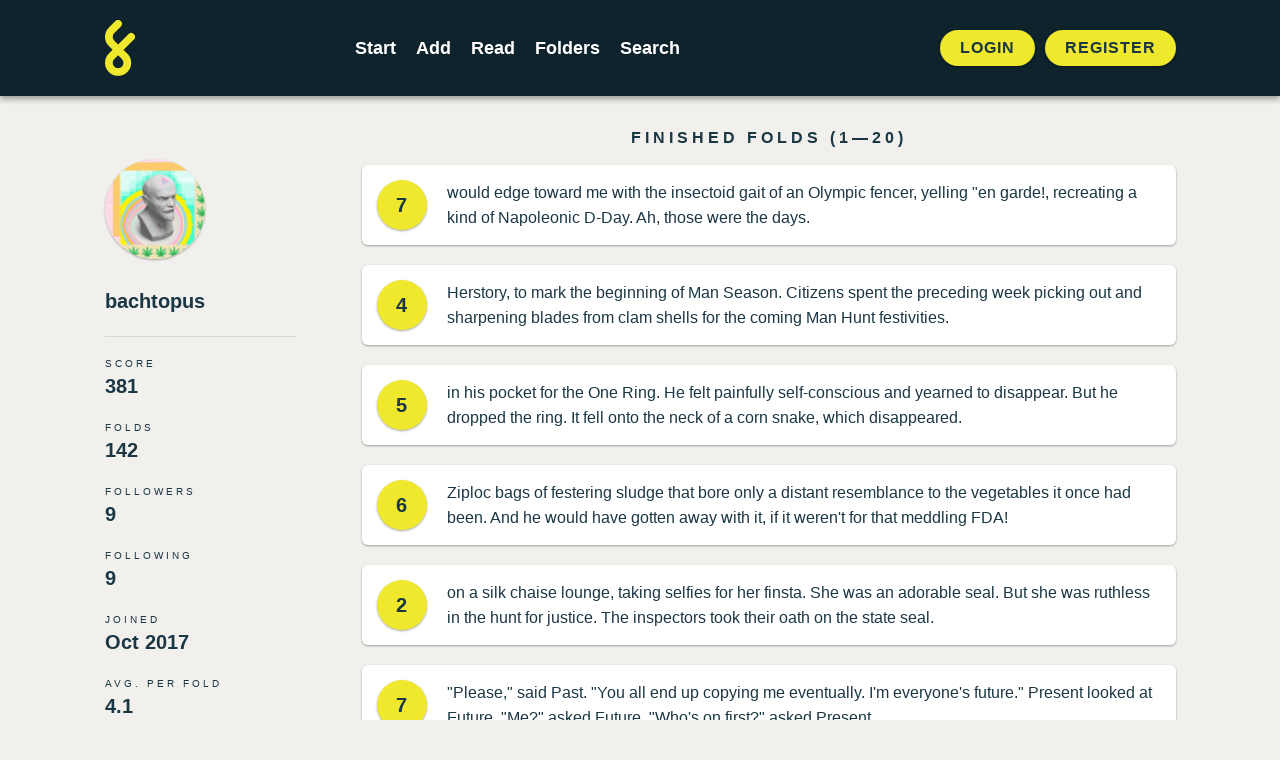

--- FILE ---
content_type: text/html; charset=UTF-8
request_url: https://foldingstory.com/u/bachtopus
body_size: 5943
content:
<!DOCTYPE html>
<html lang="en">
    <head>
        <meta charset="utf-8">
        <meta name="csrf-token" content="Gz7IpavJug9kVedy265BF3OlooBcV9tfWY5qheys">
        <meta name="viewport" content="maximum-scale=1, initial-scale=1">

        <title>bachtopus&#039;s Profile on FoldingStory</title>
        <meta name="description" content="FoldingStory is a group storytelling game where you can only see the line written before you. Join the fold and take your creative writing to the next level.">


        <!-- Open Graph / Facebook -->
        <meta property="og:type" content="website">
        <meta property="og:url" content="https://foldingstory.com/u/bachtopus">
        <meta property="og:title" content="bachtopus&#039;s Profile on FoldingStory">
        <meta property="og:description" content="FoldingStory is a group storytelling game where you can only see the line written before you. Join the fold and take your creative writing to the next level.">
        <meta property="og:image" content="https://foldingstory.com/foldingstory-social-banner.png">

        <!-- Twitter -->
        <meta property="twitter:card" content="summary_large_image">
        <meta property="twitter:url" content="https://foldingstory.com/u/bachtopus">
        <meta property="twitter:title" content="bachtopus&#039;s Profile on FoldingStory">
        <meta property="twitter:description" content="FoldingStory is a group storytelling game where you can only see the line written before you. Join the fold and take your creative writing to the next level.">
        <meta property="twitter:image" content="https://foldingstory.com/foldingstory-social-banner.png">

        <link rel="manifest" href="https://foldingstory.com/manifest.json">
        <link rel="icon" href="https://foldingstory.com/foldingstory-icon.png" sizes="32x32"/>
        <link rel="icon" href="https://foldingstory.com/foldingstory-icon.png" sizes="192x192"/>
        <link rel="apple-touch-icon" href="https://foldingstory.com/foldingstory-icon.png"/>
        <meta name="msapplication-TileImage" content="https://foldingstory.com/foldingstory-icon.png"/>

        <!-- Fonts -->
    	<script src="https://kit.fontawesome.com/fb7291c220.js" crossorigin="anonymous"></script>

        <!-- CSS -->
        <link href="/css/app.css" rel="stylesheet">
        <link href="/css/guest.css" rel="stylesheet">
        <style >[wire\:loading], [wire\:loading\.delay], [wire\:loading\.inline-block], [wire\:loading\.inline], [wire\:loading\.block], [wire\:loading\.flex], [wire\:loading\.table], [wire\:loading\.grid], [wire\:loading\.inline-flex] {display: none;}[wire\:loading\.delay\.shortest], [wire\:loading\.delay\.shorter], [wire\:loading\.delay\.short], [wire\:loading\.delay\.long], [wire\:loading\.delay\.longer], [wire\:loading\.delay\.longest] {display:none;}[wire\:offline] {display: none;}[wire\:dirty]:not(textarea):not(input):not(select) {display: none;}input:-webkit-autofill, select:-webkit-autofill, textarea:-webkit-autofill {animation-duration: 50000s;animation-name: livewireautofill;}@keyframes livewireautofill { from {} }</style>

        <!-- Scripts -->
        
        <!-- Google tag (gtag.js) -->
        <script async src="https://www.googletagmanager.com/gtag/js?id=G-QP7J6NG83B"></script>
        <script>
          window.dataLayer = window.dataLayer || [];
          function gtag(){dataLayer.push(arguments);}
          gtag('js', new Date());

          gtag('config', 'G-QP7J6NG83B');
        </script>

    </head>
    <body class="user user--profile">

        <!-- Navigation -->
        <header class="header">
            <div class="container">
    <nav class="header__navigation">
                <a href="javascript:history.back()" class="back"><i class="fa-solid fa-arrow-left"></i></a>
        
                <a class="header__logo" href="/">
            <img src="/foldingstory-icon.svg" alt="FoldingStory Logo" width="30" height="56" />
        </a>
        
        <div class="header__menu">
            <ul>
                <li ><a href="/start/" aria-label="Start a new FoldingStory">Start</a></li>
                <li ><a href="/add/" aria-label="Add to an open FoldingStory">Add</a></li>
                <li ><a href="/read/" aria-label="Read a finished FoldingStory">Read</a></li>
                <li ><a href="/leaderboard/" aria-label="View the best folders">Folders</a></li>
                <li ><a href="/search/" aria-label="Search for a FoldingStory">Search</a></li>
            </ul>
        </div>

                <aside class="header__tools">
            <ul class="header__tools__authentication">
                <li><a href="/login/">Login</a></li>
                <li><a href="/register/">Register</a></li>
            </ul>
        </aside>
            </nav>
</div>

<div class="fixednav">
    <ul>
        <li><a href="/dashboard/" aria-label="Dashboard"> <i class="fa-regular fa-house"></i> </a></li>
        <li><a href="/start/" aria-label="Start a new FoldingStory"> <i class="fa-regular fa-circle-plus"></i>  </a></li>
        <li><a href="/add/" aria-label="Add to an open FoldingStory"> <i class="fa-regular fa-layer-plus"></i>  </a></li>
        <li><a href="/read/" aria-label="Read a finished FoldingStory"> <i class="fa-regular fa-book-open-reader"></i>  </a></li>
        <li><a href="/leaderboard/" aria-label="View the best folders"> <i class="fa-regular fa-ranking-star"></i>  </a></li>
    </ul>
</div>
        </header>

        <!-- Main Content -->
        <main class="main">
            <div class="container">

    <aside class="user__sidebar">

    	<div class="user__photo standard">
    <a href="/u/bachtopus"><img src="/storage/profiles/photo_8526.png"></a>
</div>

<h1><a href="/u/bachtopus">bachtopus</a></h1>


<dl class="user__stats">
    <div>
        <dt>Score</dt>
        <dd>381</dd>
    </div>
    <div>
        <dt>Folds</dt>
        <dd>142</dd>
    </div>
    <div>
        <dt>Followers</dt>
        <dd><a href="/u/bachtopus/followers/">9</a></dd>
    </div>
    <div>
        <dt>Following</dt>
        <dd><a href="/u/bachtopus/following/">9</a></dd>
    </div>
    <div>
        <dt>Joined</dt>
        <dd>Oct 2017</dd>
    </div>

    <div>
        <dt>Avg. Per Fold</dt>
        <dd>4.1</dd>
    </div>
</dl>


    </aside>

    <div class="user__main">
                
        
        	<h2>Finished Folds (1—20)</h2>
        	<ul class="stories">
        	        		<li class="story">
        			<a href="/s/r2ciq/qh4j8i">
        				<div class="story__score">
        					7
        				</div>
        				<div class="story__text">
        					would edge toward me with the insectoid gait of an Olympic fencer, yelling &quot;en garde!, recreating a kind of Napoleonic D-Day. Ah, those were the days.
        				</div>
        			</a>
        			<dl class="story__meta">
        				<dt>Folder</dt><dd>bachtopus</dd>
        				<dt>Folded</dt><dd>2021-11-05 05:45:04</dd>
        			</dl>
        		</li>
        	        		<li class="story">
        			<a href="/s/w0hy5/kd65j8">
        				<div class="story__score">
        					4
        				</div>
        				<div class="story__text">
        					Herstory, to mark the beginning of Man Season. Citizens spent the preceding week picking out and sharpening blades from clam shells for the coming Man Hunt festivities.
        				</div>
        			</a>
        			<dl class="story__meta">
        				<dt>Folder</dt><dd>bachtopus</dd>
        				<dt>Folded</dt><dd>2018-12-19 01:01:02</dd>
        			</dl>
        		</li>
        	        		<li class="story">
        			<a href="/s/f5ei8/1ssa04">
        				<div class="story__score">
        					5
        				</div>
        				<div class="story__text">
        					in his pocket for the One Ring. He felt painfully self-conscious and yearned to disappear. But he dropped the ring. It fell onto the neck of a corn snake, which disappeared.
        				</div>
        			</a>
        			<dl class="story__meta">
        				<dt>Folder</dt><dd>bachtopus</dd>
        				<dt>Folded</dt><dd>2018-12-19 00:54:21</dd>
        			</dl>
        		</li>
        	        		<li class="story">
        			<a href="/s/5rwoo/jygrna">
        				<div class="story__score">
        					6
        				</div>
        				<div class="story__text">
        					Ziploc bags of festering sludge that bore only a distant resemblance to the vegetables it once had been. And he would have gotten away with it, if it weren&#039;t for that meddling FDA!
        				</div>
        			</a>
        			<dl class="story__meta">
        				<dt>Folder</dt><dd>bachtopus</dd>
        				<dt>Folded</dt><dd>2018-12-18 19:48:49</dd>
        			</dl>
        		</li>
        	        		<li class="story">
        			<a href="/s/kanw4/575xic">
        				<div class="story__score">
        					2
        				</div>
        				<div class="story__text">
        					on a silk chaise lounge, taking selfies for her finsta. She was an adorable seal. But she was ruthless in the hunt for justice. The inspectors took their oath on the state seal.
        				</div>
        			</a>
        			<dl class="story__meta">
        				<dt>Folder</dt><dd>bachtopus</dd>
        				<dt>Folded</dt><dd>2018-12-14 23:40:53</dd>
        			</dl>
        		</li>
        	        		<li class="story">
        			<a href="/s/1b6b5/s8x8f2">
        				<div class="story__score">
        					7
        				</div>
        				<div class="story__text">
        					&quot;Please,&quot; said Past. &quot;You all end up copying me eventually. I&#039;m everyone&#039;s future.&quot; Present looked at Future. &quot;Me?&quot; asked Future. &quot;Who&#039;s on first?&quot; asked Present.
        				</div>
        			</a>
        			<dl class="story__meta">
        				<dt>Folder</dt><dd>bachtopus</dd>
        				<dt>Folded</dt><dd>2018-12-14 23:21:36</dd>
        			</dl>
        		</li>
        	        		<li class="story">
        			<a href="/s/vz7yj/idfybj">
        				<div class="story__score">
        					8
        				</div>
        				<div class="story__text">
        					I excused myself to use the bathroom, but alas! I found the windows too small for escape. Thus, my captors found me stuck in the frame, hanging inside from the waist down.
        				</div>
        			</a>
        			<dl class="story__meta">
        				<dt>Folder</dt><dd>bachtopus</dd>
        				<dt>Folded</dt><dd>2018-12-14 15:02:57</dd>
        			</dl>
        		</li>
        	        		<li class="story">
        			<a href="/s/1w551/d2zw7u">
        				<div class="story__score">
        					5
        				</div>
        				<div class="story__text">
        					and salting it lightly. It would be a shame if we made all this effort to cook Baby Stew for our witch mother, only to leave her with the washing up.
        				</div>
        			</a>
        			<dl class="story__meta">
        				<dt>Folder</dt><dd>bachtopus</dd>
        				<dt>Folded</dt><dd>2018-12-14 14:53:16</dd>
        			</dl>
        		</li>
        	        		<li class="story">
        			<a href="/s/mtxfe/4mpykt">
        				<div class="story__score">
        					4
        				</div>
        				<div class="story__text">
        					&quot;Venu! Venusaur!&quot; Her soft words ravished me with guilt. I pretended to sneeze into my hands, not having time to wipe the slimy egg on my clothes. I had to replace the eggs somehow
        				</div>
        			</a>
        			<dl class="story__meta">
        				<dt>Folder</dt><dd>bachtopus</dd>
        				<dt>Folded</dt><dd>2018-12-14 14:43:55</dd>
        			</dl>
        		</li>
        	        		<li class="story">
        			<a href="/s/rlenp/92lozo">
        				<div class="story__score">
        					3
        				</div>
        				<div class="story__text">
        					as was writ in the ancient scrolls prophesying the downfall of the fearsome mage, Criss Angel. They arranged their duel for dusk, by Brockengespenst&#039;s request. Criss wore a lovely
        				</div>
        			</a>
        			<dl class="story__meta">
        				<dt>Folder</dt><dd>bachtopus</dd>
        				<dt>Folded</dt><dd>2018-12-12 23:23:18</dd>
        			</dl>
        		</li>
        	        		<li class="story">
        			<a href="/s/a2zd6/93hsrc">
        				<div class="story__score">
        					4
        				</div>
        				<div class="story__text">
        					From the back row, Lassie barked. &quot;Yeah!&quot; said Cujo. &quot;Why doesn&#039;t Timmy climb out of the well himself!&quot; By now, the whole crowd was yelping. The canine revolution had begun.
        				</div>
        			</a>
        			<dl class="story__meta">
        				<dt>Folder</dt><dd>bachtopus</dd>
        				<dt>Folded</dt><dd>2018-12-09 21:06:53</dd>
        			</dl>
        		</li>
        	        		<li class="story">
        			<a href="/s/2ctob/marfzd">
        				<div class="story__score">
        					1
        				</div>
        				<div class="story__text">
        					provided I then lick his tongue clean of lint. So was it that our next adventure was to Rome, where we pillaged archaeological cites in search of a silver tongue scraper. What fun!
        				</div>
        			</a>
        			<dl class="story__meta">
        				<dt>Folder</dt><dd>bachtopus</dd>
        				<dt>Folded</dt><dd>2018-12-09 21:00:08</dd>
        			</dl>
        		</li>
        	        		<li class="story">
        			<a href="/s/pb4sj/ikyj1a">
        				<div class="story__score">
        					4
        				</div>
        				<div class="story__text">
        					sworn obligation never to consort with bitches.&quot; She clapped once, and six hermetically sealed chambers either side of the court opened. Feral bishops emerged, and scampered toward
        				</div>
        			</a>
        			<dl class="story__meta">
        				<dt>Folder</dt><dd>bachtopus</dd>
        				<dt>Folded</dt><dd>2018-12-04 22:53:29</dd>
        			</dl>
        		</li>
        	        		<li class="story">
        			<a href="/s/xp2dh/d1kvw8">
        				<div class="story__score">
        					4
        				</div>
        				<div class="story__text">
        					was shaking. I had often lied about my banjo skills. I always found some excuse not to play, but now, side by side with Steve Martin, my lies would be exposed in front of everyone.
        				</div>
        			</a>
        			<dl class="story__meta">
        				<dt>Folder</dt><dd>bachtopus</dd>
        				<dt>Folded</dt><dd>2018-12-02 14:44:39</dd>
        			</dl>
        		</li>
        	        		<li class="story">
        			<a href="/s/0af07/vwwtrx">
        				<div class="story__score">
        					4
        				</div>
        				<div class="story__text">
        					cracking barrels over light gossip. Thus, Majandu and Udnajam got their revenge by assassinating the characters of their nemeses through salacious whispered aspersions.
        				</div>
        			</a>
        			<dl class="story__meta">
        				<dt>Folder</dt><dd>bachtopus</dd>
        				<dt>Folded</dt><dd>2018-12-02 14:19:24</dd>
        			</dl>
        		</li>
        	        		<li class="story">
        			<a href="/s/bzr3q/9lsxds">
        				<div class="story__score">
        					4
        				</div>
        				<div class="story__text">
        					took out a hefty manual of Latin grammar and style, and the rapture began. Those who failed to conjugate their verbs to the militant nun fell through the earth into hell.
        				</div>
        			</a>
        			<dl class="story__meta">
        				<dt>Folder</dt><dd>bachtopus</dd>
        				<dt>Folded</dt><dd>2018-08-22 15:03:20</dd>
        			</dl>
        		</li>
        	        		<li class="story">
        			<a href="/s/iryhi/ez9a4h">
        				<div class="story__score">
        					10
        				</div>
        				<div class="story__text">
        					centuries later, having birthed an estimated 12% of the global population. This strange corpse-human heritage is the cause of the brutal and ongoing zombie wars on earth.
        				</div>
        			</a>
        			<dl class="story__meta">
        				<dt>Folder</dt><dd>bachtopus</dd>
        				<dt>Folded</dt><dd>2018-08-22 14:58:18</dd>
        			</dl>
        		</li>
        	        		<li class="story">
        			<a href="/s/gotg1/1khveu">
        				<div class="story__score">
        					2
        				</div>
        				<div class="story__text">
        					into his leg, and screamed in agony. &quot;God dammit! How could I miss so badly!&quot; The fall of Big Phil registered a Richter magnitude of 3.1 on a distant seismometer, so big was he.
        				</div>
        			</a>
        			<dl class="story__meta">
        				<dt>Folder</dt><dd>bachtopus</dd>
        				<dt>Folded</dt><dd>2018-08-22 14:53:13</dd>
        			</dl>
        		</li>
        	        		<li class="story">
        			<a href="/s/q0s7o/i7egif">
        				<div class="story__score">
        					4
        				</div>
        				<div class="story__text">
        					tapioca pearls. Unfortunately, my becoming Cicada Man correlated with a greatly reduced life span. The setting sun provoked a circadian foreboding of my impending death.
        				</div>
        			</a>
        			<dl class="story__meta">
        				<dt>Folder</dt><dd>bachtopus</dd>
        				<dt>Folded</dt><dd>2018-08-22 14:47:29</dd>
        			</dl>
        		</li>
        	        		<li class="story">
        			<a href="/s/s5j2p/p40gup">
        				<div class="story__score">
        					3
        				</div>
        				<div class="story__text">
        					Dansant, where I learned convoluted modern jazz routines alongside some of the finest cheeses in Paris. I didn&#039;t realise how much I&#039;d learned about those cheese&#039;s cultures until I
        				</div>
        			</a>
        			<dl class="story__meta">
        				<dt>Folder</dt><dd>bachtopus</dd>
        				<dt>Folded</dt><dd>2018-08-10 12:46:53</dd>
        			</dl>
        		</li>
        	        	</ul>

        	<section class="paging">
                <nav role="navigation" aria-label="Pagination Navigation" class="flex items-center justify-between">
        <div class="flex justify-between flex-1 sm:hidden">
                            <span class="relative inline-flex items-center px-4 py-2 text-sm font-medium text-gray-500 bg-white border border-gray-300 cursor-default leading-5 rounded-md">
                    &laquo; Previous
                </span>
            
                            <a href="https://foldingstory.com/u/bachtopus?page=2" class="relative inline-flex items-center px-4 py-2 ml-3 text-sm font-medium text-gray-700 bg-white border border-gray-300 leading-5 rounded-md hover:text-gray-500 focus:outline-none focus:ring ring-gray-300 focus:border-blue-300 active:bg-gray-100 active:text-gray-700 transition ease-in-out duration-150">
                    Next &raquo;
                </a>
                    </div>

        <div class="hidden sm:flex-1 sm:flex sm:items-center sm:justify-between">
            <div>
                <p class="text-sm text-gray-700 leading-5">
                    Showing
                                            <span class="font-medium">1</span>
                        to
                        <span class="font-medium">20</span>
                                        of
                    <span class="font-medium">93</span>
                    results
                </p>
            </div>

            <div>
                <span class="relative z-0 inline-flex shadow-sm rounded-md">
                    
                                            <span aria-disabled="true" aria-label="&amp;laquo; Previous">
                            <span class="relative inline-flex items-center px-2 py-2 text-sm font-medium text-gray-500 bg-white border border-gray-300 cursor-default rounded-l-md leading-5" aria-hidden="true">
                                <svg class="w-5 h-5" fill="currentColor" viewBox="0 0 20 20">
                                    <path fill-rule="evenodd" d="M12.707 5.293a1 1 0 010 1.414L9.414 10l3.293 3.293a1 1 0 01-1.414 1.414l-4-4a1 1 0 010-1.414l4-4a1 1 0 011.414 0z" clip-rule="evenodd" />
                                </svg>
                            </span>
                        </span>
                    
                    
                                            
                        
                        
                                                                                                                        <span aria-current="page">
                                        <span class="relative inline-flex items-center px-4 py-2 -ml-px text-sm font-medium text-gray-500 bg-black border border-gray-300 cursor-default leading-5">1</span>
                                    </span>
                                                                                                                                <a href="https://foldingstory.com/u/bachtopus?page=2" class="relative inline-flex items-center px-4 py-2 -ml-px text-sm font-medium text-gray-700 bg-white border border-gray-300 leading-5 hover:text-gray-500 focus:z-10 focus:outline-none focus:ring ring-gray-300 focus:border-blue-300 active:bg-gray-100 active:text-gray-700 transition ease-in-out duration-150" aria-label="Go to page 2">
                                        2
                                    </a>
                                                                                                                                <a href="https://foldingstory.com/u/bachtopus?page=3" class="relative inline-flex items-center px-4 py-2 -ml-px text-sm font-medium text-gray-700 bg-white border border-gray-300 leading-5 hover:text-gray-500 focus:z-10 focus:outline-none focus:ring ring-gray-300 focus:border-blue-300 active:bg-gray-100 active:text-gray-700 transition ease-in-out duration-150" aria-label="Go to page 3">
                                        3
                                    </a>
                                                                                                                                <a href="https://foldingstory.com/u/bachtopus?page=4" class="relative inline-flex items-center px-4 py-2 -ml-px text-sm font-medium text-gray-700 bg-white border border-gray-300 leading-5 hover:text-gray-500 focus:z-10 focus:outline-none focus:ring ring-gray-300 focus:border-blue-300 active:bg-gray-100 active:text-gray-700 transition ease-in-out duration-150" aria-label="Go to page 4">
                                        4
                                    </a>
                                                                                                                                <a href="https://foldingstory.com/u/bachtopus?page=5" class="relative inline-flex items-center px-4 py-2 -ml-px text-sm font-medium text-gray-700 bg-white border border-gray-300 leading-5 hover:text-gray-500 focus:z-10 focus:outline-none focus:ring ring-gray-300 focus:border-blue-300 active:bg-gray-100 active:text-gray-700 transition ease-in-out duration-150" aria-label="Go to page 5">
                                        5
                                    </a>
                                                                                                        
                    
                                            <a href="https://foldingstory.com/u/bachtopus?page=2" rel="next" class="relative inline-flex items-center px-2 py-2 -ml-px text-sm font-medium text-gray-500 bg-white border border-gray-300 rounded-r-md leading-5 hover:text-gray-400 focus:z-10 focus:outline-none focus:ring ring-gray-300 focus:border-blue-300 active:bg-gray-100 active:text-gray-500 transition ease-in-out duration-150" aria-label="Next &amp;raquo;">
                            <svg class="w-5 h-5" fill="currentColor" viewBox="0 0 20 20">
                                <path fill-rule="evenodd" d="M7.293 14.707a1 1 0 010-1.414L10.586 10 7.293 6.707a1 1 0 011.414-1.414l4 4a1 1 0 010 1.414l-4 4a1 1 0 01-1.414 0z" clip-rule="evenodd" />
                            </svg>
                        </a>
                                    </span>
            </div>
        </div>
    </nav>

        	</section>
            </div>

</div>
        </main>

        <!-- Footer -->
        <footer class="footer">
            <ul class="legal">
    <li><a href="/help">Help</a></li>
    <li><a href="/rules">Rules</a></li>
    <li><a href="/privacy">Privacy</a></li>
    <li><a href="/terms">Terms</a></li>
</ul>

<p>&copy; 2010 – 2026 FoldingStory | The Group Storytelling Game</p>

<p><a href="mailto:feedback@foldingstory.com">Questions? Comments? Let us know.</a></p>

<p><a href="https://discord.gg/CWNXmn574M" target="_blank" title="Join the FoldingStory Discord"><i class="fa-brands fa-discord fa-2x" aria-label="Discord"></i></a> <a href="https://twitter.com/foldingstory" target="_blank" title="Follow us on Twitter!"><i class="fa-brands fa-twitter fa-2x" aria-label="Twitter"></i></a></p>
        </footer>

        <!-- JavaScript -->
        <script src="/livewire/livewire.js?id=de3fca26689cb5a39af4" data-turbo-eval="false" data-turbolinks-eval="false" ></script><script data-turbo-eval="false" data-turbolinks-eval="false" >window.livewire = new Livewire();window.Livewire = window.livewire;window.livewire_app_url = '';window.livewire_token = 'Gz7IpavJug9kVedy265BF3OlooBcV9tfWY5qheys';window.deferLoadingAlpine = function (callback) {window.addEventListener('livewire:load', function () {callback();});};let started = false;window.addEventListener('alpine:initializing', function () {if (! started) {window.livewire.start();started = true;}});document.addEventListener("DOMContentLoaded", function () {if (! started) {window.livewire.start();started = true;}});</script>
        <script src="/js/app.js"></script>
    </body>
</html>
